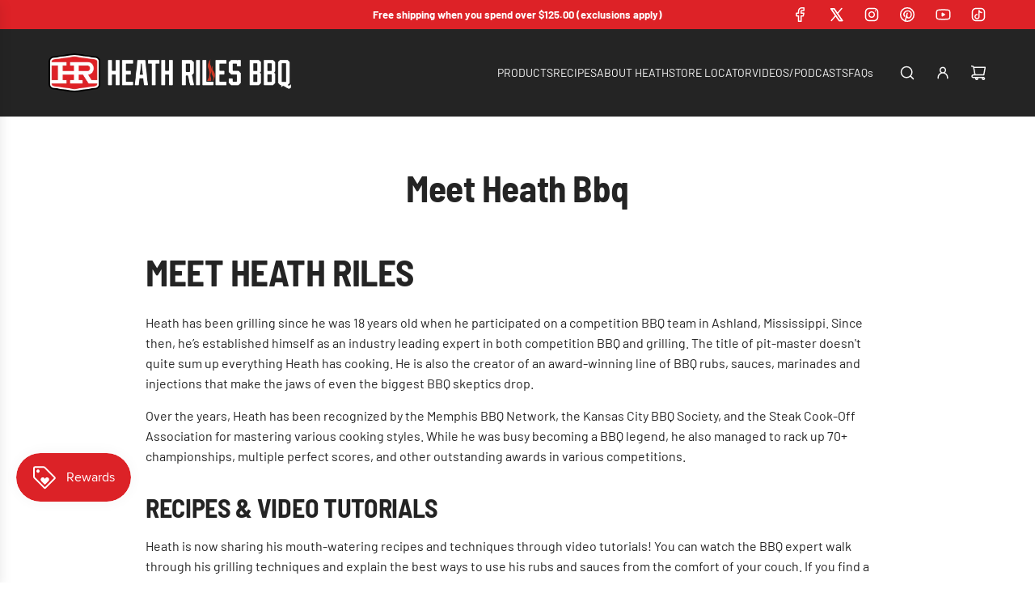

--- FILE ---
content_type: text/css
request_url: https://www.heathrilesbbq.com/cdn/shop/t/56/assets/section-newsletter.min.css?v=120007958242598383591753210139
body_size: -271
content:
.section--newsletter{width:100%}.newsletter--section-wrapper .newsletter-wrapper--outer{display:flex;flex-direction:column;gap:15px}@media (min-width:768px){.newsletter--section-wrapper .newsletter-wrapper--outer{flex-direction:row;align-items:center;gap:20px}}.newsletter--section-wrapper .newsletter-wrapper--outer .newsletter-content--wrapper{display:flex;flex-direction:column;gap:15px}@media (min-width:768px){.newsletter--section-wrapper .newsletter-wrapper--outer .newsletter-content--wrapper{width:50%}}.newsletter--section-wrapper .newsletter-wrapper--outer .newsletter-content--wrapper .rte,.newsletter--section-wrapper .newsletter-wrapper--outer .newsletter-content--wrapper h1,.newsletter--section-wrapper .newsletter-wrapper--outer .newsletter-content--wrapper h2,.newsletter--section-wrapper .newsletter-wrapper--outer .newsletter-content--wrapper h3,.newsletter--section-wrapper .newsletter-wrapper--outer .newsletter-content--wrapper h4,.newsletter--section-wrapper .newsletter-wrapper--outer .newsletter-content--wrapper h5,.newsletter--section-wrapper .newsletter-wrapper--outer .newsletter-content--wrapper h6,.newsletter--section-wrapper .newsletter-wrapper--outer .newsletter-content--wrapper p{margin:0}.newsletter--section-wrapper .newsletter-wrapper--outer .newsletter-form--wrapper{display:flex;height:fit-content}@media (min-width:768px){.newsletter--section-wrapper .newsletter-wrapper--outer .newsletter-form--wrapper{width:50%}}.newsletter--section-wrapper .newsletter-wrapper--outer .newsletter-form--wrapper form .errors{width:fit-content}.newsletter--section-wrapper .newsletter-wrapper--outer .newsletter-form--wrapper #newsletter_section_form{display:flex;flex-direction:column;width:100%}.newsletter--section-wrapper .newsletter-wrapper--outer .newsletter-form--wrapper #newsletter_section_form #newsletter-wrapper{display:flex;width:100%;align-items:center}.newsletter--section-wrapper .newsletter-wrapper--outer .newsletter-form--wrapper #newsletter_section_form #newsletter-wrapper #newsletter_text{flex:2}.newsletter--section-wrapper .newsletter-wrapper--outer .newsletter-form--wrapper #newsletter_section_form #newsletter-wrapper #newsletter_submit{margin-left:0;border:0 none;cursor:pointer;display:flex;align-items:center;background:0 0;font-size:20px;position:relative;width:fit-content}.newsletter--section-wrapper .newsletter-wrapper--outer.newsletter-text--center{text-align:center}.newsletter--section-wrapper .newsletter-wrapper--outer.newsletter-text--right{text-align:right}.newsletter--section-wrapper .newsletter-wrapper--outer.newsletter-text--center #newsletter-wrapper,.newsletter--section-wrapper .newsletter-wrapper--outer.newsletter-text--right #newsletter-wrapper{position:relative;left:12px}@media (min-width:768px){.newsletter--section-wrapper .newsletter-wrapper--outer.newsletter-text--center #newsletter-wrapper,.newsletter--section-wrapper .newsletter-wrapper--outer.newsletter-text--right #newsletter-wrapper{left:0}}.newsletter--section-wrapper.color-scheme--white #newsletter_text{border-color:var(--border-color)}.newsletter--section-wrapper.color-scheme--white #newsletter_submit,.newsletter--section-wrapper.color-scheme--white #newsletter_text,.newsletter--section-wrapper.color-scheme--white #newsletter_text::placeholder{color:var(--text-color)}.newsletter--section-wrapper.color-scheme--accent #newsletter_text{border-color:var(--color-scheme-feature-text-transparent25)}.newsletter--section-wrapper.color-scheme--accent #newsletter_submit,.newsletter--section-wrapper.color-scheme--accent #newsletter_text,.newsletter--section-wrapper.color-scheme--accent #newsletter_text::placeholder{color:var(--color-scheme-feature-text)}.newsletter--section-wrapper.color-scheme--dark #newsletter_text{border-color:var(--color-scheme-dark-text-transparent25)}.newsletter--section-wrapper.color-scheme--dark #newsletter_submit,.newsletter--section-wrapper.color-scheme--dark #newsletter_text,.newsletter--section-wrapper.color-scheme--dark #newsletter_text::placeholder{color:var(--color-scheme-dark-text)}.newsletter--section-wrapper.color-scheme--light #newsletter_text{border-color:var(--color-scheme-light-text-transparent25)}.newsletter--section-wrapper.color-scheme--light #newsletter_submit,.newsletter--section-wrapper.color-scheme--light #newsletter_text,.newsletter--section-wrapper.color-scheme--light #newsletter_text::placeholder{color:var(--color-scheme-light-text)}